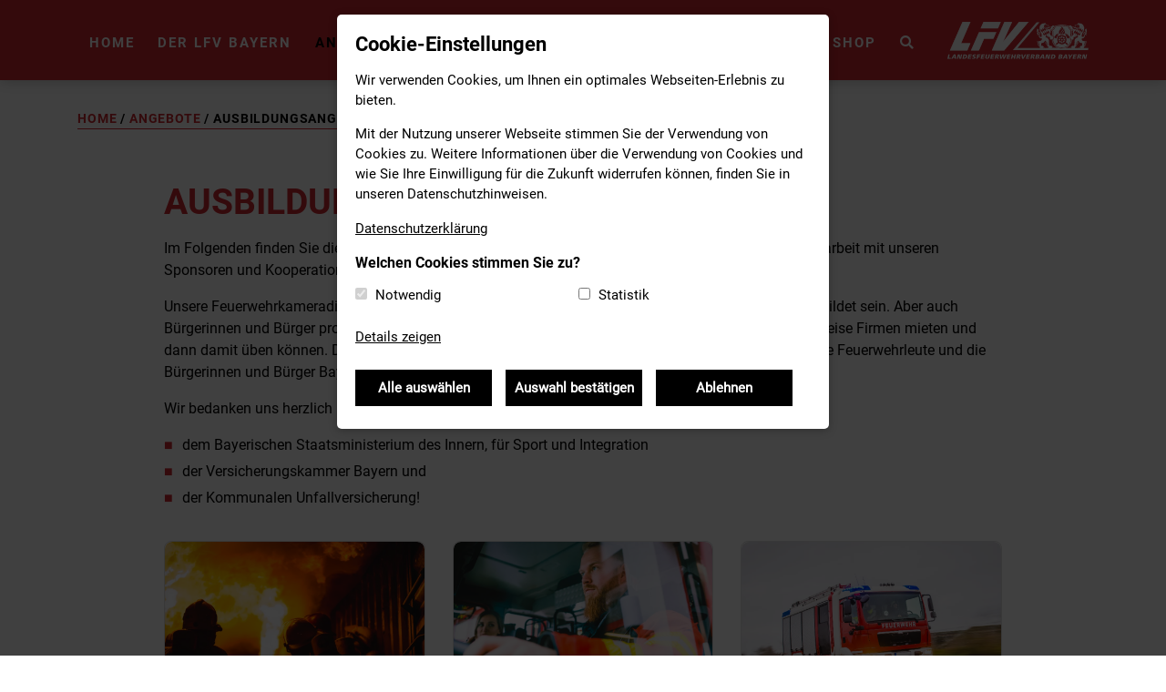

--- FILE ---
content_type: text/html; charset=utf-8
request_url: https://www.lfv-bayern.de/angebote/ausbildungsangebote/
body_size: 7828
content:

<!DOCTYPE html>
<html lang="de" data-language="de">
<head >
    <meta charset="utf-8">
    <meta name="viewport" content="width=device-width, initial-scale=1, shrink-to-fit=no">
    <link rel="apple-touch-icon" sizes="180x180" href="/static/images/fav/apple-touch-icon.png">
    <link rel="icon" type="image/png" sizes="32x32" href="/static/images/fav/favicon-32x32.png">
    <link rel="icon" type="image/png" sizes="16x16" href="/static/images/fav/favicon-16x16.png">
    <link rel="manifest" href="/static/images/fav/site.webmanifest">
    <link rel="shortcut icon" href="/static/images/fav/favicon.ico">
    <meta name="msapplication-TileColor" content="#ce282f">
    <meta name="msapplication-config" content="/static/images/fav/browserconfig.xml">
    <meta name="theme-color" content="#ffffff">
    <!--@formatter:off-->
    
    
    <title>Ausbildungsangebote - Landesfeuerwehrverband Bayern e.V.</title>
    

	
	<meta name="description" content="Brandübungscontainer, Einsatzfahrten-Simulator, Prak. Fahrsicherheitstraining uvm.">
	
	
		<meta property="og:title" content="Ausbildungsangebote">
		<meta property="og:url" content="https://lfvnew.tcis.de/angebote/ausbildungsangebote/">
		<meta property="og:description" content="Brandübungscontainer, Einsatzfahrten-Simulator, Prak. Fahrsicherheitstraining uvm.">
		
		<meta property="og:type" content="Article">
		<meta property="og:site_name" content="Landesfeuerwehrverband Bayern e.V.">
		
		
		
		
		
		
		
		
		
		
	
	
		<meta name="twitter:domain" content="lfvnew.tcis.de">
		<meta name="twitter:card" content="summary">
		<meta name="twitter:title" content="Ausbildungsangebote">
		<meta name="twitter:url" content="https://lfvnew.tcis.de/angebote/ausbildungsangebote/">
		<meta name="twitter:description" content="Brandübungscontainer, Einsatzfahrten-Simulator, Prak. Fahrsicherheitstraining uvm.">
		
		
		
	
	
	
	


    
    
    <!--@formatter:on-->
    <link rel="stylesheet" href="/static/CACHE/css/output.a09ce7f7222d.css" type="text/css">
    

    <script>
        function ga_code() {
            (function (w, d, s, l, i) {
                w[l] = w[l] || [];
                w[l].push({
                    'gtm.start': new Date().getTime(), event: 'gtm.js'
                });
                var f = d.getElementsByTagName(s)[0],
                    j = d.createElement(s), dl = l != 'dataLayer' ? '&l=' + l : '';
                j.async = true;
                j.src = 'https://www.googletagmanager.com/gtm.js?id=' + i + dl;
                f.parentNode.insertBefore(j, f);
            })(window, document, 'script', 'dataLayer', 'GTM-NCKKWVC');
        }
    </script>
</head>
<body>
<header id="headerNavigation">
    <div class="container">
        <nav class="navbar navbar-expand-xl">
            <div class="collapse navbar-collapse" id="navbarContent">
                <ul class="navbar-nav mr-auto">
                    


    
        <li class="nav-item">
            <a class="nav-link"
               href="/">Home</a>
        </li>
    

    
        <li class="nav-item dropdown">
            <a class="nav-link dropdown-toggle"
               data-toggle="dropdown"
               href="/verband/">Der LFV Bayern</a>
            <div class="dropdown-menu">
                <div class="container">
                    <div class="row">
                        <div class="col-12">
                            <div class="navbar-title">
                                
                                    <a href="/verband/"><p>Der LFV Bayern</p></a>
                                
                            </div>
                            <div class="row">
                                <div class="col-12 col-xl-9">
                                    <ul class="row">
                                        

<li class="nav-item col-12 col-xl-4 dropdown-element overview-element-mobile">
    <a class="nav-link" href="/verband/">Übersicht</a>
</li>

    <li class="nav-item col-12 col-xl-4 dropdown-element">
        <a class="nav-link"
           href="/verband/ueber-uns/"><span
                class="dropdown-element-title">Über uns</span>
            <span class="description"><p>Informationen zu Aufbau, Aufgaben, Ansprechpartnern, Mitgliedschaft u.v.m.</p></span>
            </a></li>

    <li class="nav-item col-12 col-xl-4 dropdown-element">
        <a class="nav-link"
           href="/verband/jugendfeuerwehr-bayern/" target="_blank" rel="noopener"><span
                class="dropdown-element-title">Die Jugendfeuerwehr Bayern</span>
            <span class="description"><p>im LFV Bayern ist der Zusammenschluss aller bayerischen Kinder- und Jugendfeuerwehren</p></span>
            </a></li>

    <li class="nav-item col-12 col-xl-4 dropdown-element">
        <a class="nav-link"
           href="/verband/verbandsversammlung/"><span
                class="dropdown-element-title">Verbandsversammlung</span>
            <span class="description"><p>Die Landesverbandsversammlung ist mit das wichtigste Organ des LFV Bayern.</p></span>
            </a></li>

    <li class="nav-item col-12 col-xl-4 dropdown-element">
        <a class="nav-link"
           href="/verband/klausurtagung/"><span
                class="dropdown-element-title">Klausurtagung</span>
            <span class="description"><p>Die Klausurtagung findet für die Führungskräfte der KFV/SFV und die Fachbereichsleiter statt.</p></span>
            </a></li>

    <li class="nav-item col-12 col-xl-4 dropdown-element">
        <a class="nav-link"
           href="/verband/partner-des-lfv-bayern/"><span
                class="dropdown-element-title">Partner des LFV Bayern</span>
            <span class="description"><p>Netzwerk für die bayerischen Feuerwehren.</p></span>
            </a></li>

    <li class="nav-item col-12 col-xl-4 dropdown-element">
        <a class="nav-link"
           href="/verband/standorte/"><span
                class="dropdown-element-title">Standorte</span>
            <span class="description"><p>Landkarte der bayerischen Feuerwehren.</p></span>
            </a></li>

    <li class="nav-item col-12 col-xl-4 dropdown-element">
        <a class="nav-link"
           href="/verband/veroffentlichungen/"><span
                class="dropdown-element-title">Veröffentlichungen</span>
            <span class="description"><p>Florian kommen, Newsletter, Pressemitteilungen uvm.</p></span>
            </a></li>

    <li class="nav-item col-12 col-xl-4 dropdown-element">
        <a class="nav-link"
           href="/verband/stellenangebote/"><span
                class="dropdown-element-title">Stellenangebote</span>
            </a></li>

    <li class="nav-item col-12 col-xl-4 dropdown-element">
        <a class="nav-link"
           href="/verband/spenden/"><span
                class="dropdown-element-title">Spenden- und Unterstützungsmöglichkeiten</span>
            <span class="description"><p>Verbandsarbeit unterstützen, Sonderkonto "Hilfe für Helfer", Fördermitgliedschaft</p></span>
            </a></li>


                                    </ul>
                                </div>
                                <div class="col-12 col-md-3">
                                    
                                    
                                </div>
                            </div>
                        </div>
                    </div>
                </div>
            </div>
        </li>
    

    
        <li class="nav-item dropdown">
            <a class="nav-link dropdown-toggle active"
               data-toggle="dropdown"
               href="/angebote/">Angebote</a>
            <div class="dropdown-menu">
                <div class="container">
                    <div class="row">
                        <div class="col-12">
                            <div class="navbar-title">
                                
                                    <a href="/angebote/"><p>Angebote und Leistungen</p></a>
                                
                            </div>
                            <div class="row">
                                <div class="col-12 col-xl-9">
                                    <ul class="row">
                                        

<li class="nav-item col-12 col-xl-4 dropdown-element overview-element-mobile">
    <a class="nav-link" href="/angebote/">Übersicht</a>
</li>

    <li class="nav-item col-12 col-xl-4 dropdown-element">
        <a class="nav-link"
           href="/angebote/feuerwehr-dienstausweis/"><span
                class="dropdown-element-title">Feuerwehr-Dienstausweis</span>
            <span class="description"><p>Eine moderne Alternative, zum bisherigen Papierausweis.</p></span>
            </a></li>

    <li class="nav-item col-12 col-xl-4 dropdown-element">
        <a class="nav-link"
           href="/angebote/ehrungen/"><span
                class="dropdown-element-title">Ehrungen</span>
            <span class="description"><p>Bay. Ehrenmedaille, Bay. Ehrenkreuz gold/silber, Firmenehrung</p></span>
            </a></li>

    <li class="nav-item col-12 col-xl-4 dropdown-element">
        <a class="nav-link active"
           href="/angebote/ausbildungsangebote/"><span
                class="dropdown-element-title">Ausbildungsangebote</span>
            <span class="description"><p>Brandübungscontainer, Einsatzfahrten-Simulator, Prak. Fahrsicherheitstraining uvm.</p></span>
            </a></li>

    <li class="nav-item col-12 col-xl-4 dropdown-element">
        <a class="nav-link"
           href="/angebote/kampagnen/"><span
                class="dropdown-element-title">Kampagnen</span>
            <span class="description"><p>Kampagnen LFV Bayern für die bayerischen Feuerwehren</p></span>
            </a></li>

    <li class="nav-item col-12 col-xl-4 dropdown-element">
        <a class="nav-link"
           href="/angebote/konfliktberatung/"><span
                class="dropdown-element-title">Konfliktberatung</span>
            <span class="description"><p>lebendig - fair - vielfältig</p></span>
            </a></li>

    <li class="nav-item col-12 col-xl-4 dropdown-element">
        <a class="nav-link"
           href="/angebote/kinderfeuerwehr/"><span
                class="dropdown-element-title">Kinderfeuerwehr</span>
            <span class="description"><p>Handreichung und Informationen zu Gruppenunfallversicherung, Zuschüsse uvm.</p></span>
            </a></li>

    <li class="nav-item col-12 col-xl-4 dropdown-element">
        <a class="nav-link"
           href="/angebote/sonderkonto-hilfe-fur-helfer/"><span
                class="dropdown-element-title">Sonderkonto &quot;Hilfe für Helfer&quot;</span>
            <span class="description"><p>Unterstützungskonto für verunfallte und geschädigte Feuerwehraktiver und deren Angehörigen.</p></span>
            </a></li>

    <li class="nav-item col-12 col-xl-4 dropdown-element">
        <a class="nav-link"
           href="/angebote/vorteilsangebote/"><span
                class="dropdown-element-title">Vorteilsangebote</span>
            <span class="description"><p>RedCard, GEMA, MP-Feuer, Stifter helfen, Website-Kit uvm.</p></span>
            </a></li>

    <li class="nav-item col-12 col-xl-4 dropdown-element">
        <a class="nav-link"
           href="/angebote/feuerwehrhilfe-ukraine/"><span
                class="dropdown-element-title">Hilfe für die Ukraine</span>
            <span class="description"><p>Wir unterstützen weiterhin die Aktion "Feuerwehrhilfe Ukraine" des DFV</p></span>
            </a></li>

    <li class="nav-item col-12 col-xl-4 dropdown-element">
        <a class="nav-link"
           href="/angebote/aktionen/"><span
                class="dropdown-element-title">Aktionen</span>
            <span class="description"><p>weitere Aktionen, Seminare und Veranstaltungen des LFV Bayern</p></span>
            </a></li>


                                    </ul>
                                </div>
                                <div class="col-12 col-md-3">
                                    
                                    
                                </div>
                            </div>
                        </div>
                    </div>
                </div>
            </div>
        </li>
    

    
        <li class="nav-item dropdown">
            <a class="nav-link dropdown-toggle"
               data-toggle="dropdown"
               href="/fachbereiche/">Fachbereiche</a>
            <div class="dropdown-menu">
                <div class="container">
                    <div class="row">
                        <div class="col-12">
                            <div class="navbar-title">
                                
                                    <a href="/fachbereiche/"><p>Fachbereiche im LFV Bayern</p></a>
                                
                            </div>
                            <div class="row">
                                <div class="col-12 col-xl-9">
                                    <ul class="row">
                                        

<li class="nav-item col-12 col-xl-4 dropdown-element overview-element-mobile">
    <a class="nav-link" href="/fachbereiche/">Übersicht</a>
</li>

    <li class="nav-item col-12 col-xl-4 dropdown-element">
        <a class="nav-link"
           href="/fachbereiche/fachbereichsarbeit/"><span
                class="dropdown-element-title">Fachbereichsarbeit im LFV Bayern</span>
            <span class="description"><p>Aufgaben, Organisation und Berichte über die Facharbeit</p></span>
            </a></li>

    <li class="nav-item col-12 col-xl-4 dropdown-element">
        <a class="nav-link"
           href="/fachbereiche/feuerwehr-mittwoch/"><span
                class="dropdown-element-title">Feuerwehr Mittwoch</span>
            <span class="description"><p>Die Onlinereihe zur Facharbeit im LFV Bayern</p></span>
            </a></li>

    <li class="nav-item col-12 col-xl-4 dropdown-element">
        <a class="nav-link"
           href="/fachbereiche/fachbereich-1/"><span
                class="dropdown-element-title">Fachbereich 1</span>
            <span class="description"><p>Fahrzeuge, Geräte, Ausrüstung, Dienstkleidung (Atemschutz)</p></span>
            </a></li>

    <li class="nav-item col-12 col-xl-4 dropdown-element">
        <a class="nav-link"
           href="/fachbereiche/fachbereich-2/"><span
                class="dropdown-element-title">Fachbereich 2</span>
            <span class="description"><p>Sozialwesen, Vereinswesen, Rechtschutz, Versicherungsschutz, Steuern</p></span>
            </a></li>

    <li class="nav-item col-12 col-xl-4 dropdown-element">
        <a class="nav-link"
           href="/fachbereiche/fachbereich-3/"><span
                class="dropdown-element-title">Fachbereich 3</span>
            <span class="description"><p>Ausbildung, Lehrmaterial, Weiterbildung</p></span>
            </a></li>

    <li class="nav-item col-12 col-xl-4 dropdown-element">
        <a class="nav-link"
           href="/fachbereiche/fachbereich-4/"><span
                class="dropdown-element-title">Fachbereich 4</span>
            <span class="description"><p>Vorbeugender Brand- und Gefahrenschutz, Vorb. Umweltschutz</p></span>
            </a></li>

    <li class="nav-item col-12 col-xl-4 dropdown-element">
        <a class="nav-link"
           href="/fachbereiche/fachbereich-5/"><span
                class="dropdown-element-title">Fachbereich 5</span>
            <span class="description"><p>Einsatz, Katastrophenschutz, Zivilschutz</p></span>
            </a></li>

    <li class="nav-item col-12 col-xl-4 dropdown-element">
        <a class="nav-link"
           href="/fachbereiche/fachbereich-6/"><span
                class="dropdown-element-title">Fachbereich 6</span>
            <span class="description"><p>Öffentlichkeitsarbeit</p></span>
            </a></li>

    <li class="nav-item col-12 col-xl-4 dropdown-element">
        <a class="nav-link"
           href="/fachbereiche/fachbereich-7/"><span
                class="dropdown-element-title">Fachbereich 7</span>
            <span class="description"><p>Datenverarbeitung, Kommunikation, ILS, Funk</p></span>
            </a></li>

    <li class="nav-item col-12 col-xl-4 dropdown-element">
        <a class="nav-link"
           href="/fachbereiche/fachbereich-8/"><span
                class="dropdown-element-title">Fachbereich 8</span>
            <span class="description"><p>Ärztlicher Dienst und Gesundheitswesen</p></span>
            </a></li>

    <li class="nav-item col-12 col-xl-4 dropdown-element">
        <a class="nav-link"
           href="/fachbereiche/fachbereich-9/"><span
                class="dropdown-element-title">Fachbereich 9</span>
            <span class="description"><p>Brandschutzerziehung und Brandschutzaufklärung</p></span>
            </a></li>

    <li class="nav-item col-12 col-xl-4 dropdown-element">
        <a class="nav-link"
           href="/fachbereiche/fachbereich-10/"><span
                class="dropdown-element-title">Fachbereich 10</span>
            <span class="description"><p>Frauen</p></span>
            </a></li>

    <li class="nav-item col-12 col-xl-4 dropdown-element">
        <a class="nav-link"
           href="/fachbereiche/fachbereich-11/"><span
                class="dropdown-element-title">Fachbereich 11</span>
            <span class="description"><p>Wettbewerbe</p></span>
            </a></li>

    <li class="nav-item col-12 col-xl-4 dropdown-element">
        <a class="nav-link"
           href="/fachbereiche/fachbereich-12/"><span
                class="dropdown-element-title">Fachbereich 12</span>
            <span class="description"><p>Musik</p></span>
            </a></li>

    <li class="nav-item col-12 col-xl-4 dropdown-element">
        <a class="nav-link"
           href="/fachbereiche/fachbereich-13/"><span
                class="dropdown-element-title">Fachbereich 13</span>
            <span class="description"><p>PSNV Feuerwehr und Seelsorge</p></span>
            </a></li>

    <li class="nav-item col-12 col-xl-4 dropdown-element">
        <a class="nav-link"
           href="/fachbereiche/fachbereich-15/"><span
                class="dropdown-element-title">Fachbereich 15</span>
            <span class="description"><p>Brandschutz- und Feuerwehrgeschichte</p></span>
            </a></li>


                                    </ul>
                                </div>
                                <div class="col-12 col-md-3">
                                    
                                    
                                </div>
                            </div>
                        </div>
                    </div>
                </div>
            </div>
        </li>
    

    
        <li class="nav-item dropdown">
            <a class="nav-link dropdown-toggle"
               data-toggle="dropdown"
               href="/informationen/">Informationen</a>
            <div class="dropdown-menu">
                <div class="container">
                    <div class="row">
                        <div class="col-12">
                            <div class="navbar-title">
                                
                                    <a href="/informationen/"><p>Informationen und Hintergründe</p></a>
                                
                            </div>
                            <div class="row">
                                <div class="col-12 col-xl-9">
                                    <ul class="row">
                                        

<li class="nav-item col-12 col-xl-4 dropdown-element overview-element-mobile">
    <a class="nav-link" href="/informationen/">Übersicht</a>
</li>

    <li class="nav-item col-12 col-xl-4 dropdown-element">
        <a class="nav-link"
           href="/informationen/feuerwehrforderung/"><span
                class="dropdown-element-title">Feuerwehrförderung</span>
            <span class="description"><p>Förderungen durch den Freistaat Bayern aus dem Feuerschutzsteueraufkommen.</p></span>
            </a></li>

    <li class="nav-item col-12 col-xl-4 dropdown-element">
        <a class="nav-link"
           href="/informationen/projekt-red-farmer/"><span
                class="dropdown-element-title">Projekt RED FARMER</span>
            <span class="description"><p>Einsatzunterstützung durch Landwirte</p></span>
            </a></li>

    <li class="nav-item col-12 col-xl-4 dropdown-element">
        <a class="nav-link"
           href="/informationen/statistiken/"><span
                class="dropdown-element-title">Statistiken</span>
            <span class="description"><p>Einsatzstatistiken, Mitgliederzahlen usw.</p></span>
            </a></li>

    <li class="nav-item col-12 col-xl-4 dropdown-element">
        <a class="nav-link"
           href="/informationen/hintergrundinfos/"><span
                class="dropdown-element-title">Hintergrundinfos</span>
            <span class="description"><p>Feuerwehrwesen in Bayern, Katastrophenwarnungen, Rettungsgasse uvm.</p></span>
            </a></li>

    <li class="nav-item col-12 col-xl-4 dropdown-element">
        <a class="nav-link"
           href="/informationen/miteinander/"><span
                class="dropdown-element-title">Miteinander im Ehrenamt</span>
            <span class="description"><p>Tipps und Informationen für ein gutes Miteinander in den Feuerwehren</p></span>
            </a></li>

    <li class="nav-item col-12 col-xl-4 dropdown-element">
        <a class="nav-link"
           href="/informationen/weitere-einrichtungen/"><span
                class="dropdown-element-title">Weitere Einrichtungen, Organisationen und Verbände</span>
            <span class="description"><p>Staatl. Feuerwehrschulen, Feuerwehrerholungsheim, Feuerwehrmuseen und weitere Verbände</p></span>
            </a></li>


                                    </ul>
                                </div>
                                <div class="col-12 col-md-3">
                                    
                                    
                                </div>
                            </div>
                        </div>
                    </div>
                </div>
            </div>
        </li>
    

    
        <li class="nav-item">
            <a class="nav-link"
               href="/mediathek/" target="_blank"
               rel="noopener">Mediathek</a>
        </li>
    

    
        <li class="nav-item">
            <a class="nav-link"
               href="/shop/" target="_blank"
               rel="noopener">Shop</a>
        </li>
    



<li class="nav-item dropdown search-dropdown">
    <a class="nav-link dropdown-toggle" id="searchDropdown" data-toggle="dropdown" aria-haspopup="true"
       aria-expanded="true">
        <i class="fas fa-search" aria-hidden="true"></i>
    </a>
    <div class="dropdown-menu" aria-labelledby="searchDropdown">
        <div class="container">
            <div class="row">
                <div class="col-12 col-xl-10">
                    
                    <form action="/suche/">
                        <div class="input-group">
                            <input type="text" class="form-control input-lg" id="dropdownSearchInput" name="q"
                                   placeholder="Suchbegriff eingeben">
                            <div class="input-group-append">
                                <button type="submit" class="btn btn-red"><i class="far fa-search" aria-hidden="true"></i>Suchen</button>
                            </div>
                        </div>
                    </form>
                </div>
            </div>
        </div>
    </div>
</li>

                </ul>
                <button class="navbar-toggler navbar-toggler-mobile collapsed" type="button" data-toggle="collapse"
                        data-target="#navbarContent"
                        aria-controls="navbarContent" aria-expanded="false" aria-label="Toggle navigation">
                    <span class="navbar-toggler-icon-mobile">&#x2715;</span></button>

            </div>
            <a class="navbar-brand" href="/">
                <img class="img-fluid"
                     src="/static/images/lfv-logo.svg"
                     alt="Landesfeuerwehrverband Bayern e.V. Logo"
                     width="205" height="65">
            </a>
            <div class="dropdown search-dropdown-mobile">
                <a class="nav-link dropdown-toggle" id="searchDropdownMobile" data-toggle="dropdown"
                   aria-haspopup="true"
                   aria-expanded="true">
                    <i class="fal fa-search" aria-hidden="true"></i>
                </a>
                <div class="dropdown-menu" aria-labelledby="searchDropdownMobile">
                    <div class="container">
                        <div class="row">
                            <div class="col-12 col-xl-10">
                                
                                <form action="/suche/">
                                    <div class="input-group">
                                        <input type="text" class="form-control input-lg" id="dropdownSearchInputMobile"
                                               name="q"
                                               placeholder="Suchbegriff eingeben">
                                        <div class="input-group-append">
                                            <button type="submit" class="btn btn-red"><i class="far fa-search" aria-hidden="true"></i>Suchen</button>
                                        </div>
                                    </div>
                                </form>
                            </div>
                        </div>
                    </div>
                </div>
            </div>
            <button class="navbar-toggler collapsed" type="button" data-toggle="collapse" data-target="#navbarContent"
                    aria-controls="navbarContent" aria-expanded="false" aria-label="Toggle navigation">
                <span class="navbar-toggler-icon"><i class="fal fa-bars"></i></span></button>
        </nav>
    </div>
</header>

<main>
    <div class="container">


    <div class="breadcrumbs breadcrumb-title">
        <ul>
            
                <li>
                    
                        <a href="/">Home</a>
                        <span class="separator">/</span>
                    
                </li>
            
                <li>
                    
                        <a href="/angebote/">Angebote</a>
                        <span class="separator">/</span>
                    
                </li>
            
                <li>
                    
                        <span class="active"><a href="/angebote/ausbildungsangebote/">Ausbildungsangebote</a></span>
                    
                </li>
            
        </ul>
    </div>
</div>
    
<!--@formatter:off-->
<section id="einleitung" data-title="Einleitung" class="section">
    <div class="container">
        <div class="row">
            <div class="col col-12 col-xl-10 offset-xl-1">
                
                <div class="content-text">
                    
                        <h1>Ausbildungsangebote</h1>

<p>Im Folgenden finden Sie die unterschiedlichen Trainingsangebote, die wir als LFV Bayern in Zusammenarbeit mit unseren Sponsoren und Kooperationspartnern den Mitgliedsfeuerwehren anbieten.</p>

<p>Unsere Feuerwehrkameradinnen und -kameraden sollen bestens für den Einsatzfall gerüstet und ausgebildet sein. Aber auch Bürgerinnen und Bürger profitieren besonders von unserem Info-Mobil Handfeuerlöscher, den beispielsweise Firmen mieten und dann damit üben können. Darum werden wir uns auch weiterhin für diese und weitere Projekte für unsere Feuerwehrleute und die Bürgerinnen und Bürger Bayerns einsetzen.</p>

<p>Wir bedanken uns herzlich bei</p>

<ul>
	<li>dem Bayerischen Staatsministerium des Innern, für Sport und Integration</li>
	<li>der Versicherungskammer Bayern und</li>
	<li>der Kommunalen Unfallversicherung!</li>
</ul>
                    
                        

<div class="row">
    
        

<div class="col col-12 col-md-6 col-xl-4">
    
        
<div class="card-element card-element-teaser card-element-h100">
    <div class="main-image">
        <a href="/angebote/ausbildungsangebote/branduebungscontainer/">
        
            
                <picture>
                    <source media="(min-width: 992px)"
                            srcset="/media/filer_public_thumbnails/filer_public/c6/15/c6155b5c-2a99-4039-851e-69412919cc48/teaser-67.png__992x726_ALIAS-teaser_large_crop_subsampling-2_upscale.webp">
                    <source media="(min-width: 768px)"
                            srcset="/media/filer_public_thumbnails/filer_public/c6/15/c6155b5c-2a99-4039-851e-69412919cc48/teaser-67.png__992x726_ALIAS-teaser_large_crop_subsampling-2_upscale.webp">
                    <source media="(min-width: 480px)"
                            srcset="/media/filer_public_thumbnails/filer_public/c6/15/c6155b5c-2a99-4039-851e-69412919cc48/teaser-67.png__768x562_ALIAS-teaser_medium_crop_subsampling-2_upscale.webp">
                    <img class="img-fluid" src="/media/filer_public_thumbnails/filer_public/c6/15/c6155b5c-2a99-4039-851e-69412919cc48/teaser-67.png__480x351_ALIAS-teaser_extra_small_crop_subsampling-2_upscale.webp"
                            alt="Ausbildungsangebote">
                </picture>
            
        
        </a>
    </div>
    
        <div class="article-body">
            <div class="article-body-text">
                
                    <p>Brandübungscontainer</p>
                
            </div>
            
                <div class="article-link-container">
                    <div class="article-link">
                        <a href="/angebote/ausbildungsangebote/branduebungscontainer/" class="btn-link read-more"><span>Mehr erfahren</span><i class="far fa-arrow-right"></i></a>
                    </div>
                </div>
            
        </div>
    
</div>
    
</div>

    
        

<div class="col col-12 col-md-6 col-xl-4">
    
        
<div class="card-element card-element-teaser card-element-h100">
    <div class="main-image">
        <a href="/angebote/ausbildungsangebote/einsatzfahrten-simulator/">
        
            
                <picture>
                    <source media="(min-width: 992px)"
                            srcset="/media/filer_public_thumbnails/filer_public/a5/21/a5211e1d-2540-4b3e-9fe4-7071eacf3bce/teaser-64.png__992x726_ALIAS-teaser_large_crop_subsampling-2_upscale.webp">
                    <source media="(min-width: 768px)"
                            srcset="/media/filer_public_thumbnails/filer_public/a5/21/a5211e1d-2540-4b3e-9fe4-7071eacf3bce/teaser-64.png__992x726_ALIAS-teaser_large_crop_subsampling-2_upscale.webp">
                    <source media="(min-width: 480px)"
                            srcset="/media/filer_public_thumbnails/filer_public/a5/21/a5211e1d-2540-4b3e-9fe4-7071eacf3bce/teaser-64.png__768x562_ALIAS-teaser_medium_crop_subsampling-2_upscale.webp">
                    <img class="img-fluid" src="/media/filer_public_thumbnails/filer_public/a5/21/a5211e1d-2540-4b3e-9fe4-7071eacf3bce/teaser-64.png__480x351_ALIAS-teaser_extra_small_crop_subsampling-2_upscale.webp"
                            alt="Einsatzfahrtensimulator">
                </picture>
            
        
        </a>
    </div>
    
        <div class="article-body">
            <div class="article-body-text">
                
                    <p>Einsatzfahrten-Simulator</p>
                
            </div>
            
                <div class="article-link-container">
                    <div class="article-link">
                        <a href="/angebote/ausbildungsangebote/einsatzfahrten-simulator/" class="btn-link read-more"><span>Mehr erfahren</span><i class="far fa-arrow-right"></i></a>
                    </div>
                </div>
            
        </div>
    
</div>
    
</div>

    
        

<div class="col col-12 col-md-6 col-xl-4">
    
        
<div class="card-element card-element-teaser card-element-h100">
    <div class="main-image">
        <a href="/angebote/ausbildungsangebote/praktisches-fahrsicherheitstraining/">
        
            
                <picture>
                    <source media="(min-width: 992px)"
                            srcset="/media/filer_public_thumbnails/filer_public/79/6b/796b4710-9c8b-40a0-9882-21f175cef2bb/teaser-66.png__992x726_ALIAS-teaser_large_crop_subsampling-2_upscale.webp">
                    <source media="(min-width: 768px)"
                            srcset="/media/filer_public_thumbnails/filer_public/79/6b/796b4710-9c8b-40a0-9882-21f175cef2bb/teaser-66.png__992x726_ALIAS-teaser_large_crop_subsampling-2_upscale.webp">
                    <source media="(min-width: 480px)"
                            srcset="/media/filer_public_thumbnails/filer_public/79/6b/796b4710-9c8b-40a0-9882-21f175cef2bb/teaser-66.png__768x562_ALIAS-teaser_medium_crop_subsampling-2_upscale.webp">
                    <img class="img-fluid" src="/media/filer_public_thumbnails/filer_public/79/6b/796b4710-9c8b-40a0-9882-21f175cef2bb/teaser-66.png__480x351_ALIAS-teaser_extra_small_crop_subsampling-2_upscale.webp"
                            alt="Fahrsicherheitstraining">
                </picture>
            
        
        </a>
    </div>
    
        <div class="article-body">
            <div class="article-body-text">
                
                    <p>Praktisches Fahrsicherheitstraining</p>
                
            </div>
            
                <div class="article-link-container">
                    <div class="article-link">
                        <a href="/angebote/ausbildungsangebote/praktisches-fahrsicherheitstraining/" class="btn-link read-more"><span>Mehr erfahren</span><i class="far fa-arrow-right"></i></a>
                    </div>
                </div>
            
        </div>
    
</div>
    
</div>

    
</div>

                    
                        

<div class="row">
    
        

<div class="col col-12 col-md-6 col-xl-4">
    
        
<div class="card-element card-element-teaser card-element-h100">
    <div class="main-image">
        <a href="/angebote/ausbildungsangebote/info-mobil-handfeuerloescher/">
        
            
                <picture>
                    <source media="(min-width: 992px)"
                            srcset="/media/filer_public_thumbnails/filer_public/bc/0e/bc0e7fbc-3919-4e76-84f9-25ebe40d6433/teaser-80.png__992x726_ALIAS-teaser_large_crop_subsampling-2_upscale.webp">
                    <source media="(min-width: 768px)"
                            srcset="/media/filer_public_thumbnails/filer_public/bc/0e/bc0e7fbc-3919-4e76-84f9-25ebe40d6433/teaser-80.png__992x726_ALIAS-teaser_large_crop_subsampling-2_upscale.webp">
                    <source media="(min-width: 480px)"
                            srcset="/media/filer_public_thumbnails/filer_public/bc/0e/bc0e7fbc-3919-4e76-84f9-25ebe40d6433/teaser-80.png__768x562_ALIAS-teaser_medium_crop_subsampling-2_upscale.webp">
                    <img class="img-fluid" src="/media/filer_public_thumbnails/filer_public/bc/0e/bc0e7fbc-3919-4e76-84f9-25ebe40d6433/teaser-80.png__480x351_ALIAS-teaser_extra_small_crop_subsampling-2_upscale.webp"
                            alt="Handfeuerlöscher">
                </picture>
            
        
        </a>
    </div>
    
        <div class="article-body">
            <div class="article-body-text">
                
                    <p>Info-Mobil Handfeuerlöscher</p>
                
            </div>
            
                <div class="article-link-container">
                    <div class="article-link">
                        <a href="/angebote/ausbildungsangebote/info-mobil-handfeuerloescher/" class="btn-link read-more"><span>Mehr erfahren</span><i class="far fa-arrow-right"></i></a>
                    </div>
                </div>
            
        </div>
    
</div>
    
</div>

    
        

<div class="col col-12 col-md-6 col-xl-4">
    
        
<div class="card-element card-element-teaser card-element-h100">
    <div class="main-image">
        <a href="/angebote/ausbildungsangebote/seminare-fuer-fuehrungskraefte/">
        
            
                <picture>
                    <source media="(min-width: 992px)"
                            srcset="/media/filer_public_thumbnails/filer_public/1c/c4/1cc4fce7-e8c2-48b4-9871-4009a7f498c2/teaser-63_1.png__992x726_ALIAS-teaser_large_crop_subsampling-2_upscale.webp">
                    <source media="(min-width: 768px)"
                            srcset="/media/filer_public_thumbnails/filer_public/1c/c4/1cc4fce7-e8c2-48b4-9871-4009a7f498c2/teaser-63_1.png__992x726_ALIAS-teaser_large_crop_subsampling-2_upscale.webp">
                    <source media="(min-width: 480px)"
                            srcset="/media/filer_public_thumbnails/filer_public/1c/c4/1cc4fce7-e8c2-48b4-9871-4009a7f498c2/teaser-63_1.png__768x562_ALIAS-teaser_medium_crop_subsampling-2_upscale.webp">
                    <img class="img-fluid" src="/media/filer_public_thumbnails/filer_public/1c/c4/1cc4fce7-e8c2-48b4-9871-4009a7f498c2/teaser-63_1.png__480x351_ALIAS-teaser_extra_small_crop_subsampling-2_upscale.webp"
                            alt="Kommunikation">
                </picture>
            
        
        </a>
    </div>
    
        <div class="article-body">
            <div class="article-body-text">
                
                    <p>Seminare für Führungskräfte: Kommunikation &amp; Rhetorik</p>
                
            </div>
            
                <div class="article-link-container">
                    <div class="article-link">
                        <a href="/angebote/ausbildungsangebote/seminare-fuer-fuehrungskraefte/" class="btn-link read-more"><span>Mehr erfahren</span><i class="far fa-arrow-right"></i></a>
                    </div>
                </div>
            
        </div>
    
</div>
    
</div>

    
        

<div class="col col-12 col-md-6 col-xl-4">
    
        
<div class="card-element card-element-teaser card-element-h100">
    <div class="main-image">
        <a href="/angebote/ausbildungsangebote/fit-fuer-den-einsatz/">
        
            
                <picture>
                    <source media="(min-width: 992px)"
                            srcset="/media/filer_public_thumbnails/filer_public/02/8b/028b3e7f-401b-42c7-9438-8028812492e1/teaser-59.png__992x726_ALIAS-teaser_large_crop_subsampling-2_upscale.webp">
                    <source media="(min-width: 768px)"
                            srcset="/media/filer_public_thumbnails/filer_public/02/8b/028b3e7f-401b-42c7-9438-8028812492e1/teaser-59.png__992x726_ALIAS-teaser_large_crop_subsampling-2_upscale.webp">
                    <source media="(min-width: 480px)"
                            srcset="/media/filer_public_thumbnails/filer_public/02/8b/028b3e7f-401b-42c7-9438-8028812492e1/teaser-59.png__768x562_ALIAS-teaser_medium_crop_subsampling-2_upscale.webp">
                    <img class="img-fluid" src="/media/filer_public_thumbnails/filer_public/02/8b/028b3e7f-401b-42c7-9438-8028812492e1/teaser-59.png__480x351_ALIAS-teaser_extra_small_crop_subsampling-2_upscale.webp"
                            alt="Fit für den Einsatz">
                </picture>
            
        
        </a>
    </div>
    
        <div class="article-body">
            <div class="article-body-text">
                
                    <p>Fit für den Einsatz</p>
                
            </div>
            
                <div class="article-link-container">
                    <div class="article-link">
                        <a href="/angebote/ausbildungsangebote/fit-fuer-den-einsatz/" class="btn-link read-more"><span>Mehr erfahren</span><i class="far fa-arrow-right"></i></a>
                    </div>
                </div>
            
        </div>
    
</div>
    
</div>

    
</div>

                    
                        

<div class="row">
    
        

<div class="col">
    
</div>

    
        

<div class="col">
    
</div>

    
</div>

                    
                </div>
            </div>
        </div>
    </div>
</section>
<!--@formatter:on-->
<!--@formatter:off-->
<section id="weitere-fortbildungen" data-title="Weitere Fortbildungen" class="section">
    <div class="container">
        <div class="row">
            <div class="col col-12 col-xl-10 offset-xl-1">
                
                <div class="content-text">
                    
                        <h2>Weitere Seminare, Fortbildungen und Fachtagungen</h2>

<p>Gerne informieren wir über weitere aktuelle Seminarangebote, Fortbildungen und Fachtagungen. Mehr Termine aus dem Bereich Feuerwehrwesen und Ehrenamt finden Sie <a href="https://www.lfv-bayern.de/termine/" target="_blank">hier.</a></p>
                    
                        
<form action="." id="listingFormEvents" method="POST"><input type="hidden" name="csrfmiddlewaretoken" value="nnwsGBAE0npQShZCYSMLGMPFDsGykzoYHP4D1NWjBwnDodnkWBRx0cY2mHXU43NA">
    <input type="hidden" name="initial_count_events" value="3">
    <input type="hidden" id="lengthEvents" name="length_events" value="">
    <input type="hidden" id="startEvents" name="start_events" value="0">
    <input type="hidden" id="filterTagsEvents" name="filter_tags[]"
           value="3,8">
    <input type="hidden" id="filterLocationEvents" name="filter_locations[]"
           value="0">
</form>
<div class="spinner-listing-custom spinner-listing-custom-events">
    <i class="fas fa-spinner-third fa-fw fa-2x fa-spin"></i>
    <div class="spinner-listing-custom-text">Laden...</div>
</div>
<div id="loadResultsEvents" class="js-grid shuffle-listing-container shuffle-listing-container-events row"></div>
<div class="more-button-container" style="display: none;">
    <button type="button" class="btn btn-red-invert load-more" id="loadMoreEvents">Mehr laden</button>
</div>

                    
                </div>
            </div>
        </div>
    </div>
</section>
<!--@formatter:on-->
</main>
<footer class="footer">
    <div class="container">
        

<div class="row">
    
        

<div class="col col-12 col-xl-3">
    
        <p>


    <a href="/"
    
    >








<img src="/media/filer_public_thumbnails/filer_public/7f/8a/7f8ada1e-e77a-452c-83e9-dbd1ff3da0c9/logo-footer.png__135.0x36.0_subsampling-2.webp"
    alt=""
    
    
    
    
>







    </a>



</p>

<p>In der Geschäftsstelle laufen alle Fäden der Verbandsarbeit Bayerns zusammen.</p>

<p>Landesfeuerwehrverband Bayern e.V.<br>
Geschäftsstelle<br>
Carl-von-Linde-Straße 42<br>
85716 Unterschleißheim  </p>

<p><i class="fas fa-phone" aria-hidden="true"></i> <a href="tel:+49893883720">+49 89 388372-0</a><br>
<i class="fas fa-fax" aria-hidden="true"></i> +49 89 388372-18<br>
<i class="fas fa-envelope" aria-hidden="true"></i> <a href="mailto:geschaeftsstelle@lfv-bayern.de">geschaeftsstelle@lfv-bayern.de</a><br>
<i class="fab fa-facebook-square" aria-hidden="true"></i> <a href="https://www.facebook.com/LandesFeuerwehrVerbandBayern" target="_blank">folge uns auf Facebook</a><br>
<i class="fab fa-instagram" aria-hidden="true"></i> <a href="https://www.instagram.com/landesfeuerwehrverbandbayern/?hl=de" target="_blank">folge uns auf Instagram</a><br>
<i class="fab fa-youtube" aria-hidden="true"></i> <a href="http://youtube.com/c/LandesfeuerwehrverbandBayerneV" target="_blank">folge uns auf YouTube</a></p>

<p>Mit freundlicher Unterstützung der</p>

<p>


    <a href="https://www.vkb.de/"
     target="_blank"
    >








<img src="/media/filer_public_thumbnails/filer_public/d6/07/d6076daf-3afd-4f52-8ccf-56f8a3f8bb6a/vkbayern_logo_claim_vkb_weiss_200px.png__200.0x135.0_subject_location-100%2C67_subsampling-2.webp"
    alt=""
    
    
    
    
>







    </a>



</p>
    
</div>

    
        

<div class="col col-12 col-xl-9">
    
        

<div class="row">
    
        

<div class="col col-12 col-md-6 col-lg-3">
    
        <ul>
	<li><a href="//www.lfv-bayern.de/aktuelles/">Aktuelles</a></li>
	<li><a href="//www.lfv-bayern.de/termine/">Termine</a></li>
	<li><a href="//www.lfv-bayern.de/verband/stellenangebote/">Stellenangebote</a></li>
	<li><a href="//www.lfv-bayern.de/verband/veroffentlichungen/newsletter/">Newsletter</a></li>
	<li><a href="//www.lfv-bayern.de/verband/veroffentlichungen/pressemitteilungen/">Pressemitteilungen</a></li>
	<li><a href="//www.lfv-bayern.de/verband/veroffentlichungen/florian-kommen/">Florian kommen</a></li>
	<li><a href="//www.lfv-bayern.de/fachbereiche/">Fachbereiche</a></li>
	<li><a href="//www.lfv-bayern.de/mediathek/">Mediathek</a></li>
	<li><a href="//www.lfv-bayern.de/shop/">Shop</a></li>
</ul>
    
</div>

    
        

<div class="col col-12 col-md-6 col-lg-3">
    
        <ul>
	<li><strong><a href="//www.lfv-bayern.de/verband/">Der LFV Bayern</a></strong></li>
	<li><a href="//www.lfv-bayern.de/verband/ueber-uns/">Über uns</a></li>
	<li><a href="//www.lfv-bayern.de/verband/jugendfeuerwehr-bayern/">Jugendfeuerwehr Bayern</a></li>
	<li><a href="//www.lfv-bayern.de/verband/klausurtagung/">Klausurtagung</a></li>
	<li><a href="//www.lfv-bayern.de/verband/partner-des-lfv-bayern/">Partner des LFV Bayern</a></li>
	<li>​​<a href="//www.lfv-bayern.de/verband/standorte/">Standorte</a></li>
	<li><a href="//www.lfv-bayern.de/verband/spenden/">Spenden und Unterstützen</a></li>
	<li><a href="//www.lfv-bayern.de/verband/verbandsversammlung/">Verbandsversammlung</a></li>
	<li><a href="//www.lfv-bayern.de/verband/veroffentlichungen/">Veröffentlichungen</a></li>
</ul>
    
</div>

    
        

<div class="col col-12 col-md-6 col-lg-3">
    
        <ul>
	<li><strong><a href="//www.lfv-bayern.de/angebote/">Mitgliederangebote und Leistungen</a></strong></li>
	<li><a href="//www.lfv-bayern.de/angebote/ausbildungsangebote/">Ausbildungsangebote</a></li>
	<li><a href="//www.lfv-bayern.de/angebote/ehrungen/">Ehrungen</a></li>
	<li><a href="//www.lfv-bayern.de/angebote/feuerwehr-dienstausweis/">Feuerwehr-Dienstausweis</a></li>
	<li><a href="//www.lfv-bayern.de/angebote/sonderkonto-hilfe-fur-helfer/grisu-hilft/">Grisu hilft!</a></li>
	<li><a href="//www.lfv-bayern.de/angebote/kinderfeuerwehr/">Informationen für Kinderfeuerwehren</a></li>
	<li><a href="//www.lfv-bayern.de/angebote/kampagnen/">Kampagnen</a></li>
	<li><a href="//www.lfv-bayern.de/angebote/konfliktberatung/">Konfliktberatung</a></li>
	<li><a href="//www.lfv-bayern.de/angebote/mitgliederapp/">Mitglieder App</a></li>
	<li><a href="//www.lfv-bayern.de/angebote/vorteilsangebote/redcard-partner/">RedCard Partner</a></li>
	<li><a href="//www.lfv-bayern.de/angebote/sonderkonto-hilfe-fur-helfer/">Sonderkonto “Hilfe für Helfer”</a></li>
	<li><a href="//www.lfv-bayern.de/angebote/vorteilsangebote/">Vorteilsangebote</a></li>
	<li><a href="//www.lfv-bayern.de/angebote/feuerwehrhilfe-ukraine/">Hilfe für die Ukraine</a></li>
	<li><a href="//www.lfv-bayern.de/angebote/aktionen/">Aktionen</a></li>
</ul>
    
</div>

    
        

<div class="col col-12 col-md-6 col-lg-3">
    
        <ul>
	<li><strong><a href="//www.lfv-bayern.de/informationen/">Informationen und Hintergründe</a></strong></li>
	<li><a href="//www.lfv-bayern.de/informationen/feuerwehrforderung/">Feuerwehrförderung</a></li>
	<li><a href="//www.lfv-bayern.de/informationen/projekt-red-farmer/">Projekt Red Farmer</a></li>
	<li><a href="//www.lfv-bayern.de/informationen/hintergrundinfos/">Hintergrundinfos</a></li>
	<li><a href="//www.lfv-bayern.de/informationen/statistiken/">Statistiken</a></li>
	<li><a href="//www.lfv-bayern.de/informationen/weitere-einrichtungen/">Weitere Einrichtungen, Organisationen und Verbände</a></li>
</ul>
    
</div>

    
</div>

    
</div>

    
</div>

        <hr>
        

<div class="row">
    
        

<div class="col col-12 col-lg-6">
    
        <p><a href="//www.lfv-bayern.de/impressum/">Impressum</a>    <a href="//www.lfv-bayern.de/datenschutz/">Datenschutz</a>   <a href="##" class="btn-cookie-settings">Cookie-Einstellungen</a></p>
    
</div>

    
        

<div class="col col-12 col-lg-6">
    
        <p style="text-align: right;">Landesfeuerwehrverband Bayern © 2025</p>
    
</div>

    
</div>

    </div>
</footer>
<a href="#" id="scrollToTop" title="Zum Anfang"><i class="fal fa-angle-up" id="scrollup-arrow"></i></a>
<div id="modalAjax" style="display: none;">
    <a class="pe-7s-close-circle close-icon"></a>
    <div id="modalContent">
        <div id="preloader">
            <div class="loader" id="loader">
                <div class="loader-img"></div>
            </div>
        </div>
    </div>
</div>
<div id="cookieConsent"></div>
<script src="/static/CACHE/js/output.4fba589ea7cd.js"></script>

    <script type="text/javascript">
        const SPINNER_ELEMENT_EVENTS = '<i class="fas fa-spinner-third fa-spin spinner-custom"></i>';
        const basePathEvents = '/termine/load_events/';
        let spinnerLoadingEvents = false;
        var filterTagsEvents;
        var filterLocationEvents;

        function initShuffleEvents() {
            let listingShuffleEvents;
            listingShuffleEvents = new Shuffle(document.querySelector('.shuffle-listing-container-events'), {
                itemSelector: '.shuffle-item',
                sizer: '.js-sizer',
                buffer: 1,
            });
        }

        function buildUrlEvents(start) {
            return `${basePathEvents}${start}/`;
        }

        function searchEvents() {
            let start = parseInt($('#startEvents').val());
            let url = buildUrlEvents(start);

            $.ajax({
                type: "POST",
                url: url,
                data: $("#listingFormEvents").serialize(),
                beforeSend: function () {
                    //spinner
                },
                success: function (data) {
                    $('#loadResultsEvents').append(data);
                    spinnerLoadingEvents = false;
                    $('#loadMoreEvents .spinner-custom').remove();
                    $('.spinner-listing-custom-events').fadeOut();
                }
            });
        }

        function loadMoreEvents() {
            document.getElementById('loadMoreEvents').addEventListener('click', function () {
                if (spinnerLoadingEvents) return;
                spinnerLoadingEvents = true;
                this.insertAdjacentHTML('beforeend', SPINNER_ELEMENT_EVENTS);
                setTimeout(searchEvents, 1000);
            });
        }

        filterTagsEvents = $('#filterTagsEvents')
        filterLocationEvents = $('#filterLocationEvents')
        loadMoreEvents();
        searchEvents();
    </script>


</body>
</html>

--- FILE ---
content_type: text/html; charset=utf-8
request_url: https://www.lfv-bayern.de/termine/load_events/0/
body_size: 864
content:


    <div class="col-12 col-sm-6 col-xl-4 shuffle-item">
        <article class="shuffle-element card-element">
            <div class="main-image">
                <a href="/termine/online-spenden-grundlagen-kennen-tools-nutzen-und-kampagnen-starten-26/">
                    
                        <img class="img-fluid"
                             src="/media/filer_public_thumbnails/filer_public/b9/20/b9201ac8-6dbd-4143-8bf4-81c1648cdbff/lbe_logo.png__768x464_ALIAS-768_crop_subsampling-2_upscale.webp"
                                alt="LBE_Logo.png"/>
                    
                </a>
            </div>
            <div class="article-body">
                <span class="article-date">
                    03.02.2026
                    </span>
                <h3>Online-Spenden: Grundlagen kennen, Tools nutzen und Kampagnen starten</h3>
                <div class="tags">
                    
                    
                        <a href="/termine/?tag=3"><span class="label label-lfv label-lfv">Seminare und Fortbildungen</span></a>
                    
                </div>
                
                    <div class="event-meta-info">
                        <p class="location">
                            <span class="float-left icon bold">
                                <i class="fas fa-map-marker-alt"></i>
                            </span>
                            <span class="overflow-hidden-block">
                                
                                    online
                                
                            </span>
                        </p>
                    </div>
                
                
                    <p class="description">Fortbildungsangebot des Landesnetzwerks Bürgerschaftliches Engagement Bayern (LBE)</p>
                
                <div class="article-link-container">
                    <div class="article-link">
                        <a href="/termine/online-spenden-grundlagen-kennen-tools-nutzen-und-kampagnen-starten-26/" class="btn-link read-more"><span>Mehr anzeigen</span><i class="far fa-arrow-right"></i></a>
                    </div>
                </div>
            </div>
        </article>
    </div>

    <div class="col-12 col-sm-6 col-xl-4 shuffle-item">
        <article class="shuffle-element card-element">
            <div class="main-image">
                <a href="/termine/digital-vereint-online-workshop-februar-2026/">
                    
                        <img class="img-fluid"
                             src="/media/filer_public_thumbnails/filer_public/72/bc/72bcc261-4261-4e27-8d11-52b3365612c5/teaser-termine.png__768x464_ALIAS-768_crop_subsampling-2_upscale.webp"
                                alt="Teaser-Termine.png"/>
                    
                </a>
            </div>
            <div class="article-body">
                <span class="article-date">
                    10.02.2026
                    </span>
                <h3>Digital Verein(t) - Online Workshop</h3>
                <div class="tags">
                    
                    
                        <a href="/termine/?tag=3"><span class="label label-lfv label-lfv">Seminare und Fortbildungen</span></a>
                    
                        <a href="/termine/?tag=4"><span class="label label-lfv label-lfv">LFV Bayern</span></a>
                    
                </div>
                
                    <div class="event-meta-info">
                        <p class="location">
                            <span class="float-left icon bold">
                                <i class="fas fa-map-marker-alt"></i>
                            </span>
                            <span class="overflow-hidden-block">
                                
                                    online
                                
                            </span>
                        </p>
                    </div>
                
                
                    <p class="description">Thema: „Fotos verwenden: Bildbearbeitung, Stockfotos und Lizenzen“</p>
                
                <div class="article-link-container">
                    <div class="article-link">
                        <a href="/termine/digital-vereint-online-workshop-februar-2026/" class="btn-link read-more"><span>Mehr anzeigen</span><i class="far fa-arrow-right"></i></a>
                    </div>
                </div>
            </div>
        </article>
    </div>

    <div class="col-12 col-sm-6 col-xl-4 shuffle-item">
        <article class="shuffle-element card-element">
            <div class="main-image">
                <a href="/termine/ki-in-der-vereinsarbeit-einfach-verstandlich-praxisnah/">
                    
                        <img class="img-fluid"
                             src="/media/filer_public_thumbnails/filer_public/b9/20/b9201ac8-6dbd-4143-8bf4-81c1648cdbff/lbe_logo.png__768x464_ALIAS-768_crop_subsampling-2_upscale.webp"
                                alt="LBE_Logo.png"/>
                    
                </a>
            </div>
            <div class="article-body">
                <span class="article-date">
                    12.02.2026
                    </span>
                <h3>KI in der Vereinsarbeit – einfach, verständlich, praxisnah</h3>
                <div class="tags">
                    
                    
                        <a href="/termine/?tag=3"><span class="label label-lfv label-lfv">Seminare und Fortbildungen</span></a>
                    
                </div>
                
                    <div class="event-meta-info">
                        <p class="location">
                            <span class="float-left icon bold">
                                <i class="fas fa-map-marker-alt"></i>
                            </span>
                            <span class="overflow-hidden-block">
                                
                                    online
                                
                            </span>
                        </p>
                    </div>
                
                
                    <p class="description">Fortbildungsangebot des Landesnetzwerks Bürgerschaftliches Engagement Bayern (LBE)</p>
                
                <div class="article-link-container">
                    <div class="article-link">
                        <a href="/termine/ki-in-der-vereinsarbeit-einfach-verstandlich-praxisnah/" class="btn-link read-more"><span>Mehr anzeigen</span><i class="far fa-arrow-right"></i></a>
                    </div>
                </div>
            </div>
        </article>
    </div>




<script type="text/javascript">
    var loadMoreEventButton = $('.more-button-container');
    
        loadMoreEventButton.fadeIn(2000);
    

    $('#lengthEvents').val(59);
    $('#startEvents').val(3);

    setTimeout(initShuffleEvents, 500);
</script>
